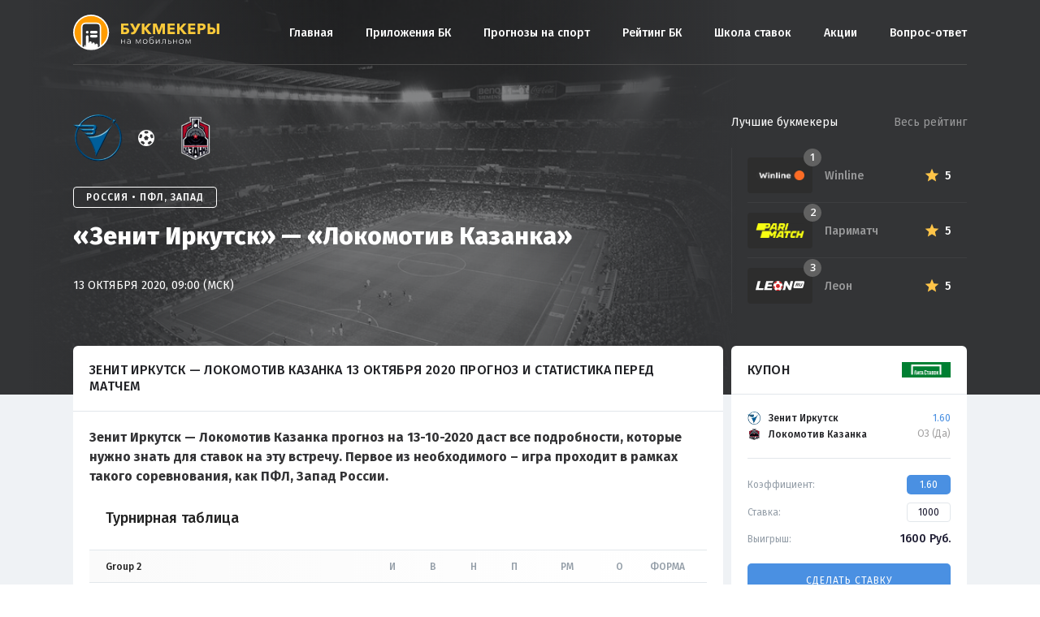

--- FILE ---
content_type: text/html; charset=UTF-8
request_url: https://bookmakersmobile.ru/forecast/261-zenit-irkutsk-lokomotiv-kazanka-prognoz-2020-10-13/
body_size: 10420
content:
<!doctype html>
<html lang="ru-RU">
<head>
    <meta charset="UTF-8">
    <meta name="viewport" content="width=device-width, initial-scale=1">
    <link rel="profile" href="http://gmpg.org/xfn/11">

    <link rel="apple-touch-icon" sizes="180x180"
          href="https://bookmakersmobile.ru/wp-content/themes/bookmakersmobile/img/favicons/apple-touch-icon.png">
    <link rel="icon" type="image/png" sizes="32x32"
          href="https://bookmakersmobile.ru/wp-content/themes/bookmakersmobile/img/favicons/favicon-32x32.png">
    <link rel="icon" type="image/png" sizes="16x16"
          href="https://bookmakersmobile.ru/wp-content/themes/bookmakersmobile/img/favicons/favicon-16x16.png">
    <link rel="manifest" href="https://bookmakersmobile.ru/wp-content/themes/bookmakersmobile/img/favicons/manifest.json">
    <link rel="mask-icon" href="https://bookmakersmobile.ru/wp-content/themes/bookmakersmobile/img/favicons/safari-pinned-tab.svg"
          color="#5bbad5">
    <meta name="theme-color" content="#ffffff">

    <meta name="UFFILIATES" content="ok">
	
	<script
              type="text/javascript"
              defer
              src="https://scripts.boosto.site/loader.js"
              
              data-platform-id="3ae5ab89-251a-4193-a63d-3401e4a51f4b"
      ></script>
    <meta name='robots' content='index, follow, max-image-preview:large, max-snippet:-1, max-video-preview:-1' />

	<!-- This site is optimized with the Yoast SEO plugin v18.9 - https://yoast.com/wordpress/plugins/seo/ -->
	<title>Зенит Иркутск — Локомотив Казанка 13 октября 2020 прогноз ПФЛ, Запад</title>
	<meta name="description" content="Прогноз на матч «Зенит Иркутск» — «Локомотив Казанка» 13.10.2020 с аналитикой встречи и лучшими кэфами. Советы от профессионалов по ставкам на «Зенит Иркутск» — «Локомотив Казанка»." />
	<meta property="og:locale" content="ru_RU" />
	<meta property="og:type" content="article" />
	<meta property="og:title" content="«Зенит Иркутск» — «Локомотив Казанка» - Мобильный рейтинг букмекерских контор" />
	<meta property="og:description" content="Зенит Иркутск &#8212; Локомотив Казанка прогноз на 13-10-2020 даст все подробности, которые нужно знать для ставок на эту встречу. Первое из необходимого – игра проходит в рамках такого соревнования, как ПФЛ, Запад России. Вот мы и подошли к ситуации, когда информации достаточно для составления точного прогноза. Предлагаем остановить ваш выбор вот на какой ставке:" />
	<meta property="og:url" content="https://bookmakersmobile.ru/forecast/261-zenit-irkutsk-lokomotiv-kazanka-prognoz-2020-10-13/" />
	<meta property="og:site_name" content="Мобильный рейтинг букмекерских контор" />
	<meta property="og:image" content="https://s15742.cdn.ngenix.net/static/ru/repost-previews/bkmobile/match/soccer/13-10-2020-zenit-irkutsk-fc-kazanka-moscow.jpg" />
	<meta property="og:image:width" content="540" />
	<meta property="og:image:height" content="258" />
	<meta property="og:image:type" content="image/jpeg" />
	<meta name="twitter:card" content="summary_large_image" />
	<meta name="twitter:image" content="https://s15742.cdn.ngenix.net/static/ru/repost-previews/bkmobile/match/soccer/13-10-2020-zenit-irkutsk-fc-kazanka-moscow.jpg" />
	<script type="application/ld+json" class="yoast-schema-graph">{"@context":"https://schema.org","@graph":[{"@type":"WebSite","@id":"https://bookmakersmobile.ru/#website","url":"https://bookmakersmobile.ru/","name":"Мобильный рейтинг букмекерских контор","description":"","potentialAction":[{"@type":"SearchAction","target":{"@type":"EntryPoint","urlTemplate":"https://bookmakersmobile.ru/?s={search_term_string}"},"query-input":"required name=search_term_string"}],"inLanguage":"ru-RU"},{"@type":"WebPage","@id":"https://bookmakersmobile.ru/forecast/261-zenit-irkutsk-lokomotiv-kazanka-prognoz-2020-10-13/#webpage","url":"https://bookmakersmobile.ru/forecast/261-zenit-irkutsk-lokomotiv-kazanka-prognoz-2020-10-13/","name":"«Зенит Иркутск» — «Локомотив Казанка» - Мобильный рейтинг букмекерских контор","isPartOf":{"@id":"https://bookmakersmobile.ru/#website"},"datePublished":"2020-10-13T01:21:59+00:00","dateModified":"2020-10-13T01:21:59+00:00","breadcrumb":{"@id":"https://bookmakersmobile.ru/forecast/261-zenit-irkutsk-lokomotiv-kazanka-prognoz-2020-10-13/#breadcrumb"},"inLanguage":"ru-RU","potentialAction":[{"@type":"ReadAction","target":["https://bookmakersmobile.ru/forecast/261-zenit-irkutsk-lokomotiv-kazanka-prognoz-2020-10-13/"]}]},{"@type":"BreadcrumbList","@id":"https://bookmakersmobile.ru/forecast/261-zenit-irkutsk-lokomotiv-kazanka-prognoz-2020-10-13/#breadcrumb","itemListElement":[{"@type":"ListItem","position":1,"name":"Главная страница","item":"https://bookmakersmobile.ru/"},{"@type":"ListItem","position":2,"name":"Прогнозы на спорт","item":"https://bookmakersmobile.ru/forecast/"},{"@type":"ListItem","position":3,"name":"«Зенит Иркутск» — «Локомотив Казанка»"}]}]}</script>
	<!-- / Yoast SEO plugin. -->


<link rel='dns-prefetch' href='//kit.fontawesome.com' />
<link rel='dns-prefetch' href='//fonts.googleapis.com' />
<link rel='dns-prefetch' href='//s.w.org' />
		<!-- This site uses the Google Analytics by ExactMetrics plugin v7.10.0 - Using Analytics tracking - https://www.exactmetrics.com/ -->
							<script
				src="//www.googletagmanager.com/gtag/js?id=UA-149122840-3"  data-cfasync="false" data-wpfc-render="false" type="text/javascript" async></script>
			<script data-cfasync="false" data-wpfc-render="false" type="text/javascript">
				var em_version = '7.10.0';
				var em_track_user = true;
				var em_no_track_reason = '';
				
								var disableStrs = [
															'ga-disable-UA-149122840-3',
									];

				/* Function to detect opted out users */
				function __gtagTrackerIsOptedOut() {
					for (var index = 0; index < disableStrs.length; index++) {
						if (document.cookie.indexOf(disableStrs[index] + '=true') > -1) {
							return true;
						}
					}

					return false;
				}

				/* Disable tracking if the opt-out cookie exists. */
				if (__gtagTrackerIsOptedOut()) {
					for (var index = 0; index < disableStrs.length; index++) {
						window[disableStrs[index]] = true;
					}
				}

				/* Opt-out function */
				function __gtagTrackerOptout() {
					for (var index = 0; index < disableStrs.length; index++) {
						document.cookie = disableStrs[index] + '=true; expires=Thu, 31 Dec 2099 23:59:59 UTC; path=/';
						window[disableStrs[index]] = true;
					}
				}

				if ('undefined' === typeof gaOptout) {
					function gaOptout() {
						__gtagTrackerOptout();
					}
				}
								window.dataLayer = window.dataLayer || [];

				window.ExactMetricsDualTracker = {
					helpers: {},
					trackers: {},
				};
				if (em_track_user) {
					function __gtagDataLayer() {
						dataLayer.push(arguments);
					}

					function __gtagTracker(type, name, parameters) {
						if (!parameters) {
							parameters = {};
						}

						if (parameters.send_to) {
							__gtagDataLayer.apply(null, arguments);
							return;
						}

						if (type === 'event') {
							
														parameters.send_to = exactmetrics_frontend.ua;
							__gtagDataLayer(type, name, parameters);
													} else {
							__gtagDataLayer.apply(null, arguments);
						}
					}

					__gtagTracker('js', new Date());
					__gtagTracker('set', {
						'developer_id.dNDMyYj': true,
											});
															__gtagTracker('config', 'UA-149122840-3', {"forceSSL":"true"} );
										window.gtag = __gtagTracker;										(function () {
						/* https://developers.google.com/analytics/devguides/collection/analyticsjs/ */
						/* ga and __gaTracker compatibility shim. */
						var noopfn = function () {
							return null;
						};
						var newtracker = function () {
							return new Tracker();
						};
						var Tracker = function () {
							return null;
						};
						var p = Tracker.prototype;
						p.get = noopfn;
						p.set = noopfn;
						p.send = function () {
							var args = Array.prototype.slice.call(arguments);
							args.unshift('send');
							__gaTracker.apply(null, args);
						};
						var __gaTracker = function () {
							var len = arguments.length;
							if (len === 0) {
								return;
							}
							var f = arguments[len - 1];
							if (typeof f !== 'object' || f === null || typeof f.hitCallback !== 'function') {
								if ('send' === arguments[0]) {
									var hitConverted, hitObject = false, action;
									if ('event' === arguments[1]) {
										if ('undefined' !== typeof arguments[3]) {
											hitObject = {
												'eventAction': arguments[3],
												'eventCategory': arguments[2],
												'eventLabel': arguments[4],
												'value': arguments[5] ? arguments[5] : 1,
											}
										}
									}
									if ('pageview' === arguments[1]) {
										if ('undefined' !== typeof arguments[2]) {
											hitObject = {
												'eventAction': 'page_view',
												'page_path': arguments[2],
											}
										}
									}
									if (typeof arguments[2] === 'object') {
										hitObject = arguments[2];
									}
									if (typeof arguments[5] === 'object') {
										Object.assign(hitObject, arguments[5]);
									}
									if ('undefined' !== typeof arguments[1].hitType) {
										hitObject = arguments[1];
										if ('pageview' === hitObject.hitType) {
											hitObject.eventAction = 'page_view';
										}
									}
									if (hitObject) {
										action = 'timing' === arguments[1].hitType ? 'timing_complete' : hitObject.eventAction;
										hitConverted = mapArgs(hitObject);
										__gtagTracker('event', action, hitConverted);
									}
								}
								return;
							}

							function mapArgs(args) {
								var arg, hit = {};
								var gaMap = {
									'eventCategory': 'event_category',
									'eventAction': 'event_action',
									'eventLabel': 'event_label',
									'eventValue': 'event_value',
									'nonInteraction': 'non_interaction',
									'timingCategory': 'event_category',
									'timingVar': 'name',
									'timingValue': 'value',
									'timingLabel': 'event_label',
									'page': 'page_path',
									'location': 'page_location',
									'title': 'page_title',
								};
								for (arg in args) {
																		if (!(!args.hasOwnProperty(arg) || !gaMap.hasOwnProperty(arg))) {
										hit[gaMap[arg]] = args[arg];
									} else {
										hit[arg] = args[arg];
									}
								}
								return hit;
							}

							try {
								f.hitCallback();
							} catch (ex) {
							}
						};
						__gaTracker.create = newtracker;
						__gaTracker.getByName = newtracker;
						__gaTracker.getAll = function () {
							return [];
						};
						__gaTracker.remove = noopfn;
						__gaTracker.loaded = true;
						window['__gaTracker'] = __gaTracker;
					})();
									} else {
										console.log("");
					(function () {
						function __gtagTracker() {
							return null;
						}

						window['__gtagTracker'] = __gtagTracker;
						window['gtag'] = __gtagTracker;
					})();
									}
			</script>
				<!-- / Google Analytics by ExactMetrics -->
		<link rel='stylesheet' id='wp-block-library-css'  href='https://bookmakersmobile.ru/wp-includes/css/dist/block-library/style.min.css?ver=5.9.12'  media='all' />
<style id='global-styles-inline-css' type='text/css'>
body{--wp--preset--color--black: #000000;--wp--preset--color--cyan-bluish-gray: #abb8c3;--wp--preset--color--white: #ffffff;--wp--preset--color--pale-pink: #f78da7;--wp--preset--color--vivid-red: #cf2e2e;--wp--preset--color--luminous-vivid-orange: #ff6900;--wp--preset--color--luminous-vivid-amber: #fcb900;--wp--preset--color--light-green-cyan: #7bdcb5;--wp--preset--color--vivid-green-cyan: #00d084;--wp--preset--color--pale-cyan-blue: #8ed1fc;--wp--preset--color--vivid-cyan-blue: #0693e3;--wp--preset--color--vivid-purple: #9b51e0;--wp--preset--gradient--vivid-cyan-blue-to-vivid-purple: linear-gradient(135deg,rgba(6,147,227,1) 0%,rgb(155,81,224) 100%);--wp--preset--gradient--light-green-cyan-to-vivid-green-cyan: linear-gradient(135deg,rgb(122,220,180) 0%,rgb(0,208,130) 100%);--wp--preset--gradient--luminous-vivid-amber-to-luminous-vivid-orange: linear-gradient(135deg,rgba(252,185,0,1) 0%,rgba(255,105,0,1) 100%);--wp--preset--gradient--luminous-vivid-orange-to-vivid-red: linear-gradient(135deg,rgba(255,105,0,1) 0%,rgb(207,46,46) 100%);--wp--preset--gradient--very-light-gray-to-cyan-bluish-gray: linear-gradient(135deg,rgb(238,238,238) 0%,rgb(169,184,195) 100%);--wp--preset--gradient--cool-to-warm-spectrum: linear-gradient(135deg,rgb(74,234,220) 0%,rgb(151,120,209) 20%,rgb(207,42,186) 40%,rgb(238,44,130) 60%,rgb(251,105,98) 80%,rgb(254,248,76) 100%);--wp--preset--gradient--blush-light-purple: linear-gradient(135deg,rgb(255,206,236) 0%,rgb(152,150,240) 100%);--wp--preset--gradient--blush-bordeaux: linear-gradient(135deg,rgb(254,205,165) 0%,rgb(254,45,45) 50%,rgb(107,0,62) 100%);--wp--preset--gradient--luminous-dusk: linear-gradient(135deg,rgb(255,203,112) 0%,rgb(199,81,192) 50%,rgb(65,88,208) 100%);--wp--preset--gradient--pale-ocean: linear-gradient(135deg,rgb(255,245,203) 0%,rgb(182,227,212) 50%,rgb(51,167,181) 100%);--wp--preset--gradient--electric-grass: linear-gradient(135deg,rgb(202,248,128) 0%,rgb(113,206,126) 100%);--wp--preset--gradient--midnight: linear-gradient(135deg,rgb(2,3,129) 0%,rgb(40,116,252) 100%);--wp--preset--duotone--dark-grayscale: url('#wp-duotone-dark-grayscale');--wp--preset--duotone--grayscale: url('#wp-duotone-grayscale');--wp--preset--duotone--purple-yellow: url('#wp-duotone-purple-yellow');--wp--preset--duotone--blue-red: url('#wp-duotone-blue-red');--wp--preset--duotone--midnight: url('#wp-duotone-midnight');--wp--preset--duotone--magenta-yellow: url('#wp-duotone-magenta-yellow');--wp--preset--duotone--purple-green: url('#wp-duotone-purple-green');--wp--preset--duotone--blue-orange: url('#wp-duotone-blue-orange');--wp--preset--font-size--small: 13px;--wp--preset--font-size--medium: 20px;--wp--preset--font-size--large: 36px;--wp--preset--font-size--x-large: 42px;}.has-black-color{color: var(--wp--preset--color--black) !important;}.has-cyan-bluish-gray-color{color: var(--wp--preset--color--cyan-bluish-gray) !important;}.has-white-color{color: var(--wp--preset--color--white) !important;}.has-pale-pink-color{color: var(--wp--preset--color--pale-pink) !important;}.has-vivid-red-color{color: var(--wp--preset--color--vivid-red) !important;}.has-luminous-vivid-orange-color{color: var(--wp--preset--color--luminous-vivid-orange) !important;}.has-luminous-vivid-amber-color{color: var(--wp--preset--color--luminous-vivid-amber) !important;}.has-light-green-cyan-color{color: var(--wp--preset--color--light-green-cyan) !important;}.has-vivid-green-cyan-color{color: var(--wp--preset--color--vivid-green-cyan) !important;}.has-pale-cyan-blue-color{color: var(--wp--preset--color--pale-cyan-blue) !important;}.has-vivid-cyan-blue-color{color: var(--wp--preset--color--vivid-cyan-blue) !important;}.has-vivid-purple-color{color: var(--wp--preset--color--vivid-purple) !important;}.has-black-background-color{background-color: var(--wp--preset--color--black) !important;}.has-cyan-bluish-gray-background-color{background-color: var(--wp--preset--color--cyan-bluish-gray) !important;}.has-white-background-color{background-color: var(--wp--preset--color--white) !important;}.has-pale-pink-background-color{background-color: var(--wp--preset--color--pale-pink) !important;}.has-vivid-red-background-color{background-color: var(--wp--preset--color--vivid-red) !important;}.has-luminous-vivid-orange-background-color{background-color: var(--wp--preset--color--luminous-vivid-orange) !important;}.has-luminous-vivid-amber-background-color{background-color: var(--wp--preset--color--luminous-vivid-amber) !important;}.has-light-green-cyan-background-color{background-color: var(--wp--preset--color--light-green-cyan) !important;}.has-vivid-green-cyan-background-color{background-color: var(--wp--preset--color--vivid-green-cyan) !important;}.has-pale-cyan-blue-background-color{background-color: var(--wp--preset--color--pale-cyan-blue) !important;}.has-vivid-cyan-blue-background-color{background-color: var(--wp--preset--color--vivid-cyan-blue) !important;}.has-vivid-purple-background-color{background-color: var(--wp--preset--color--vivid-purple) !important;}.has-black-border-color{border-color: var(--wp--preset--color--black) !important;}.has-cyan-bluish-gray-border-color{border-color: var(--wp--preset--color--cyan-bluish-gray) !important;}.has-white-border-color{border-color: var(--wp--preset--color--white) !important;}.has-pale-pink-border-color{border-color: var(--wp--preset--color--pale-pink) !important;}.has-vivid-red-border-color{border-color: var(--wp--preset--color--vivid-red) !important;}.has-luminous-vivid-orange-border-color{border-color: var(--wp--preset--color--luminous-vivid-orange) !important;}.has-luminous-vivid-amber-border-color{border-color: var(--wp--preset--color--luminous-vivid-amber) !important;}.has-light-green-cyan-border-color{border-color: var(--wp--preset--color--light-green-cyan) !important;}.has-vivid-green-cyan-border-color{border-color: var(--wp--preset--color--vivid-green-cyan) !important;}.has-pale-cyan-blue-border-color{border-color: var(--wp--preset--color--pale-cyan-blue) !important;}.has-vivid-cyan-blue-border-color{border-color: var(--wp--preset--color--vivid-cyan-blue) !important;}.has-vivid-purple-border-color{border-color: var(--wp--preset--color--vivid-purple) !important;}.has-vivid-cyan-blue-to-vivid-purple-gradient-background{background: var(--wp--preset--gradient--vivid-cyan-blue-to-vivid-purple) !important;}.has-light-green-cyan-to-vivid-green-cyan-gradient-background{background: var(--wp--preset--gradient--light-green-cyan-to-vivid-green-cyan) !important;}.has-luminous-vivid-amber-to-luminous-vivid-orange-gradient-background{background: var(--wp--preset--gradient--luminous-vivid-amber-to-luminous-vivid-orange) !important;}.has-luminous-vivid-orange-to-vivid-red-gradient-background{background: var(--wp--preset--gradient--luminous-vivid-orange-to-vivid-red) !important;}.has-very-light-gray-to-cyan-bluish-gray-gradient-background{background: var(--wp--preset--gradient--very-light-gray-to-cyan-bluish-gray) !important;}.has-cool-to-warm-spectrum-gradient-background{background: var(--wp--preset--gradient--cool-to-warm-spectrum) !important;}.has-blush-light-purple-gradient-background{background: var(--wp--preset--gradient--blush-light-purple) !important;}.has-blush-bordeaux-gradient-background{background: var(--wp--preset--gradient--blush-bordeaux) !important;}.has-luminous-dusk-gradient-background{background: var(--wp--preset--gradient--luminous-dusk) !important;}.has-pale-ocean-gradient-background{background: var(--wp--preset--gradient--pale-ocean) !important;}.has-electric-grass-gradient-background{background: var(--wp--preset--gradient--electric-grass) !important;}.has-midnight-gradient-background{background: var(--wp--preset--gradient--midnight) !important;}.has-small-font-size{font-size: var(--wp--preset--font-size--small) !important;}.has-medium-font-size{font-size: var(--wp--preset--font-size--medium) !important;}.has-large-font-size{font-size: var(--wp--preset--font-size--large) !important;}.has-x-large-font-size{font-size: var(--wp--preset--font-size--x-large) !important;}
</style>
<link rel='stylesheet' id='vendor-css'  href='https://bookmakersmobile.ru/wp-content/themes/bookmakersmobile/css/vendor.min.css?v1607091488&#038;ver=5.9.12'  media='all' />
<link rel='stylesheet' id='font-main-css'  href='https://fonts.googleapis.com/css?family=Fira+Sans%3A400%2C500%2C600&#038;display=swap&#038;subset=cyrillic%2Ccyrillic-ext&#038;ver=5.9.12'  media='all' />
<link rel='stylesheet' id='main-css'  href='https://bookmakersmobile.ru/wp-content/themes/bookmakersmobile/css/main.min.css?v1640161203&#038;ver=5.9.12'  media='all' />
<link rel='stylesheet' id='dashicons-css'  href='https://bookmakersmobile.ru/wp-includes/css/dashicons.min.css?ver=5.9.12'  media='all' />
<link rel='stylesheet' id='bookmakersmobile-style-css'  href='https://bookmakersmobile.ru/wp-content/themes/bookmakersmobile/style.css?ver=5.9.12'  media='all' />
<script  src='https://bookmakersmobile.ru/wp-content/plugins/google-analytics-dashboard-for-wp/assets/js/frontend-gtag.min.js?ver=7.10.0' id='exactmetrics-frontend-script-js'></script>
<script data-cfasync="false" data-wpfc-render="false" type="text/javascript" id='exactmetrics-frontend-script-js-extra'>/* <![CDATA[ */
var exactmetrics_frontend = {"js_events_tracking":"true","download_extensions":"zip,mp3,mpeg,pdf,docx,pptx,xlsx,rar","inbound_paths":"[{\"path\":\"\\\/go\\\/\",\"label\":\"affiliate\"},{\"path\":\"\\\/recommend\\\/\",\"label\":\"affiliate\"}]","home_url":"https:\/\/bookmakersmobile.ru","hash_tracking":"false","ua":"UA-149122840-3","v4_id":""};/* ]]> */
</script>
<script  src='https://kit.fontawesome.com/35d2302922.js?ver=5.9.12' id='fontawesome-js'></script>
<meta name="keywords" content="" /></head>

<body class="forecast-template-default single single-forecast postid-102883">
<div id="page" class="site ">
    <a class="skip-link screen-reader-text"
       href="#content">Skip to content</a>
	<div id="bpro-49d8c6"></div>
 			  
    <header id="masthead">
        <div class="uk-container uk-container-center">
            <div class="bmru2-header">
                <div class="general-logo" style="margin-right: 12px;">
                    <a href="/" rel="home"><img src="https://bookmakersmobile.ru/wp-content/themes/bookmakersmobile/img/logo.svg"
                                                alt="bookmakers mobile"></a>
                </div>
				
                <div class="general-menu" id="general_menu">
                    <div class="general-menu-burger close" id="close_menu"><span></span></div>
                    <div class="menu-bukmekery-container"><ul id="menu-bukmekery" class="general-menu_box"><li id="menu-item-76684" class="menu-item menu-item-type-custom menu-item-object-custom menu-item-76684"><a href="/">Главная</a></li>
<li id="menu-item-77788" class="menu-item menu-item-type-custom menu-item-object-custom menu-item-77788"><a href="/prilozhenija-bk/">Приложения БК</a></li>
<li id="menu-item-78656" class="menu-item menu-item-type-custom menu-item-object-custom menu-item-78656"><a href="/forecast/">Прогнозы на спорт</a></li>
<li id="menu-item-77537" class="menu-item menu-item-type-custom menu-item-object-custom menu-item-77537"><a href="/company/">Рейтинг БК</a></li>
<li id="menu-item-77547" class="menu-item menu-item-type-custom menu-item-object-custom menu-item-77547"><a href="/school/">Школа ставок</a></li>
<li id="menu-item-78024" class="menu-item menu-item-type-custom menu-item-object-custom menu-item-78024"><a href="/bonus/">Акции</a></li>
<li id="menu-item-77351" class="menu-item menu-item-type-custom menu-item-object-custom menu-item-77351"><a href="/faq/">Вопрос-ответ</a></li>
</ul></div>                </div>
                <div class="general-menu-burger" id="open_menu"><span></span></div>
				
            </div>
        </div>
    </header>

<script type="application/ld+json">
{
  "@context": "https://schema.org",
  "@type": "SportsEvent",
  "name": "Зенит Иркутск — Локомотив Казанка",
  "startDate": "2020-10-13 09:00:00",
  "location": {
    "@type": "Place",
    "address": ", ",
    "name": ""
  },
  "homeTeam": {
    "@type": "SportsTeam",
    "logo": "https://cdn.scores24.ru/upload/team/origin/e5e/7d0/fded8d92b142ced46366a7baafaf9513f9.png",
    "name": "Зенит Иркутск"
  },
  "awayTeam": {
    "@type": "SportsTeam",
    "logo": "https://cdn.scores24.ru/upload/team/origin/bcb/a03/9ced9b6920fd7f1dc4104159984054f469.png",
    "name": "Локомотив Казанка"
  },
  "image": "https://bookmakersmobile.ru/wp-content/themes/bookmakersmobile/img/preview-880x598.jpg",
  "description": "Прогноз на матч «Зенит Иркутск» — «Локомотив Казанка» 13.10.2020 с аналитикой встречи и лучшими кэфами. Советы от профессионалов по ставкам на «Зенит Иркутск» — «Локомотив Казанка».",
  "url": "https://bookmakersmobile.ru/forecast/261-zenit-irkutsk-lokomotiv-kazanka-prognoz-2020-10-13/"
}
</script>

<div class="bmru-block predictions-head">
    <div class="predictions-head_image">
        <div class="img" style="background-image: url('https://bookmakersmobile.ru/wp-content/themes/bookmakersmobile/img/preview-880x598.jpg');"></div>
        <div class="mask"><span></span></div>
    </div>
    <div class="predictions-head_block">
        <div class="uk-container uk-container-center">
            <div class="uk-grid">
                <div class="uk-width-large-7-10 uk-width-medium-3-5 uk-position-relative" id="forecast_header">
                    <div class="predictions-head_info">
                        <div class="teams">
                            <div class="logo">
                                <img src="https://cdn.scores24.ru/upload/team/origin/e5e/7d0/fded8d92b142ced46366a7baafaf9513f9.png" alt="Зенит Иркутск">
                            </div>
                            <div class="separator"></div>
                            <div class="logo">
                                <img src="https://cdn.scores24.ru/upload/team/origin/bcb/a03/9ced9b6920fd7f1dc4104159984054f469.png" alt="Локомотив Казанка">
                            </div>
                        </div>
                        <div class="league"><span>Россия • ПФЛ, Запад</span></div>
                        <div class="title">«Зенит Иркутск» — «Локомотив Казанка»</div>
                        <div class="date">13 октября 2020, 09:00 (МСК)</div>
                    </div>
<!--                    <div class="predictions-head_bonus">-->
<!--                        <div class="forecast-header-banner">-->
<!--                            <a href=""></a>-->
<!--                            <div class="forecast-header-banner__content">-->
<!--                                <p>тест</p>-->
<!--                            </div>-->
<!--                            <div class="forecast-header-banner__logo">-->
<!--                                <img src="https://cdn.scores24.ru/upload/team/origin/c14/dcb/f3e746a1c36ed7de29a2f6855ccf90006f.png" alt="Нью-Йорк Ред Буллс">-->
<!--                            </div>-->
<!--                        </div>-->
<!--                    </div>-->
                </div>
                <div class="uk-width-large-3-10 uk-width-medium-2-5">
                    <div class="company-top">
    <div class="company-top_list">
        <a href="https://bookmakersmobile.ru/company/winline-ru/" class="company-top_list-item">
            <div class="logo">
                <img src="https://bookmakersmobile.ru/wp-content/uploads/2017/09/logo-winline-dark.png" alt="Winline">
                <div class="index">1</div>
            </div>
            <div class="info">
                <div class="name">Winline</div>
                <div class="bonus"></div>
            </div>
            <div class="rating">
                <div class="star"></div>
                <div class="star-count">5</div>
            </div>
        </a>
        <a href="https://bookmakersmobile.ru/company/pari-match/" class="company-top_list-item">
            <div class="logo">
                <img src="https://bookmakersmobile.ru/wp-content/uploads/2016/05/parimatch-e1563894831193.png" alt="Париматч">
                <div class="index">2</div>
            </div>
            <div class="info">
                <div class="name">Париматч</div>
                <div class="bonus"></div>
            </div>
            <div class="rating">
                <div class="star"></div>
                <div class="star-count">5</div>
            </div>
        </a>
        <a href="https://bookmakersmobile.ru/company/leon-ru/" class="company-top_list-item">
            <div class="logo">
                <img src="https://bookmakersmobile.ru/wp-content/uploads/2017/09/Leon-Ru-white.svg" alt="Леон">
                <div class="index">3</div>
            </div>
            <div class="info">
                <div class="name">Леон</div>
                <div class="bonus"></div>
            </div>
            <div class="rating">
                <div class="star"></div>
                <div class="star-count">5</div>
            </div>
        </a>
    </div>
    <div class="company-top_info">
        <span>Лучшие букмекеры</span>
        <a href="/company/">Весь рейтинг</a>
    </div>
</div>                </div>
            </div>
        </div>
    </div>
</div>
<div class="bmru-block predictions-content">
    <div class="uk-container uk-container-center">
        <div class="uk-grid">
            <div class="uk-width-large-7-10 uk-width-medium-3-5">
                <div class="predictions-content_block">

                    <h1 class="title">Зенит Иркутск — Локомотив Казанка 13 октября 2020 прогноз и статистика перед матчем</h1>

                                                <div class="content">
                                <p><strong>Зенит Иркутск &#8212; Локомотив Казанка прогноз на 13-10-2020 даст все подробности, которые нужно знать для ставок на эту встречу. Первое из необходимого – игра проходит в рамках такого соревнования, как ПФЛ, Запад России.</strong></p>
<div id="statistics_tournament"></div>
<div id="statistics_personal"></div>
<p>Вот мы и подошли к ситуации, когда информации достаточно для составления точного прогноза. Предлагаем остановить ваш выбор вот на какой ставке:</p>
                            </div>

                        
<div class="padding">
    <div class="predictions-box">
        <div class="top">
            <div class="type"><strong>Прогноз на матч Зенит Иркутск - Локомотив Казанка 13 октября: ОЗ (Да) </strong></div>
                            <a href="/predictions/goto/liga-stavok-ru/" target="_blank" rel="nofollow" class="bonus">Бонус ₽10000</a>
                    </div>
        <a href="/predictions/goto/liga-stavok-ru/" target="_blank" rel="nofollow" class="button">
            <span class="desc">Сделать ставку с коэффициентом</span>
            <span class="value">1.60</span>
            <span class="line"></span>
            <span class="company">
                <img src="https://bookmakersmobile.ru/wp-content/uploads/2017/09/liga-stavok-logo.png" alt="Bookmaker">
            </span>
        </a>
    </div>
</div>

                        <div class="content">
                            <div id="statistics_1x2" data-fid="102883"></div>
                        </div>

                        
<div class="voting-box " id="forecast_voting" data-nonce="34a3533647" data-id="">
    <h2 class="voting-box_title">Сыграет прогноз или нет?</h2>
    <div class="desc">
        <span class="type">ОЗ (Да)</span>
        <span class="count">Голосов: <span>0</span></span>
    </div>
    <div class="info">
        <div class="percent percent-yes">50 %</div>
        <div class="scale">
            <div class="yes" style="width: 50%">
                <span>0</span></div>
            <div class="no" style="width: 50%">
                <span>0</span></div>
        </div>
        <div class="percent percent-no">50 %</div>
    </div>
    <div class="buttons">
        <div class="yes">Да</div>
        <div class="no">Нет</div>
    </div>
</div>
                    <div class="content">
                                            </div>

                    <div class="bmru2-content_footer">
                    <div class="bmru-article-meta-soc">
	<a href="#" data-social="facebook"><i class="uk-icon-facebook"></i></a>
	<a href="#" data-social="vkontakte"><i class="uk-icon-vk"></i></a>
	<a href="#" data-social="twitter"><i class="uk-icon-twitter"></i></a>
</div>

                    </div>

                    <div id="match_slug" style="display: none;"></div>

                </div>
            </div>
            <div class="uk-width-large-3-10 uk-width-medium-2-5">

                
<!-- Coupon Widget -->
<div class="predictions-widget">
  <div class="predictions-widget__header">
      <div class="predictions-widget__header-title">Купон</div>
      <img src="https://bookmakersmobile.ru/wp-content/uploads/2017/09/liga-stavok-logo.png" alt="Bookmaker" class="predictions-widget__header-logo">
  </div>
  <div class="predictions-widget__body">
      <div class="couponbet">
          <div class="couponbet__body">
              <div class="couponbet__item">
                  <div class="couponbet__item-sidea">
                      <div class="couponbet__item-team">
                          <img src="https://cdn.scores24.ru/upload/team/origin/e5e/7d0/fded8d92b142ced46366a7baafaf9513f9.png" alt="Зенит Иркутск" class="couponbet__item-team-logo">
                          <div class="couponbet__item-team-name">Зенит Иркутск</div>
                      </div>
                      <div class="couponbet__item-team">
                          <img src="https://cdn.scores24.ru/upload/team/origin/bcb/a03/9ced9b6920fd7f1dc4104159984054f469.png" alt="Локомотив Казанка" class="couponbet__item-team-logo">
                          <div class="couponbet__item-team-name">Локомотив Казанка</div>
                      </div>
                  </div>
                  <div class="couponbet__item-sideb">
                      <div class="couponbet__item-coe">1.60</div>
                      <div class="couponbet__item-title">ОЗ (Да)</div>
                  </div>
              </div>
          </div>
          <hr class="couponbet__hr">
          <div class="couponbet__footer js-coupon">
              <div class="couponbet__row">
                  <div class="couponbet__row-title">Коэффициент:</div>
                  <div class="couponbet__row-val">
                      <div class="couponbet__coe js-coupon-coe">1.60</div>
                  </div>
              </div>
              <div class="couponbet__row">
                  <div class="couponbet__row-title">Ставка:</div>
                  <div class="couponbet__row-val">
                      <input type="tel" maxlength="5" class="couponbet__input js-coupon-input" value="1000">
                  </div>
              </div>
              <div class="couponbet__row couponbet__row_last">
                  <div class="couponbet__row-title">Выигрыш:</div>
                  <div class="couponbet__row-val">
                      <div class="couponbet__sum">
                          <span class="js-coupon-sum">1600</span> Руб.
                      </div>
                  </div>
              </div>
              <a href="/coupon/goto/liga-stavok-ru/" target="_blank" rel="nofollow" class="couponbet__but">Сделать ставку</a>
          </div>
      </div>
  </div>
</div>
<!-- Coupon Widget -->

                <div id="module_match_day"></div>
            </div>
        </div>
    </div>
</div>


<footer>
    <div class="bmru2-footer">
        <div class="uk-container uk-container-center">
            <div class="bmru2-footer_item">
                <div class="general-logo">
                    <a href="/" rel="home"><img src="https://bookmakersmobile.ru/wp-content/themes/bookmakersmobile/img/logo.svg"
                                                alt="bookmakers mobile"></a>
                </div>
                <div class="general-menu">
                    <div class="menu-bukmekery-container"><ul id="menu-bukmekery-1" class="general-menu_box"><li class="menu-item menu-item-type-custom menu-item-object-custom menu-item-76684"><a href="/">Главная</a></li>
<li class="menu-item menu-item-type-custom menu-item-object-custom menu-item-77788"><a href="/prilozhenija-bk/">Приложения БК</a></li>
<li class="menu-item menu-item-type-custom menu-item-object-custom menu-item-78656"><a href="/forecast/">Прогнозы на спорт</a></li>
<li class="menu-item menu-item-type-custom menu-item-object-custom menu-item-77537"><a href="/company/">Рейтинг БК</a></li>
<li class="menu-item menu-item-type-custom menu-item-object-custom menu-item-77547"><a href="/school/">Школа ставок</a></li>
<li class="menu-item menu-item-type-custom menu-item-object-custom menu-item-78024"><a href="/bonus/">Акции</a></li>
<li class="menu-item menu-item-type-custom menu-item-object-custom menu-item-77351"><a href="/faq/">Вопрос-ответ</a></li>
</ul></div>                </div>
            </div>
            <div class="bmru2-footer_item">
                <div class="plus18">18+</div>
                <div class="copyright">&copy; 2015 - 2026 Букмекеры на мобильном</div>
                <div class="social">
                                                                <a href="https://vk.com/bookmakersmobile" target="_blank"><i class="uk-icon-vk"></i></a>
                                                                                    <a href="https://twitter.com/bookmakermobile" target="_blank"><i class="uk-icon-twitter"></i></a>
                                    </div>
            </div>
            <div class="bmru2-footer_item">
                <div class="text">
                    Электронная почта редакции: <a href="mailto:smi@bookmakersmobile.ru">smi@bookmakersmobile.ru</a><br>
                </div>
            </div>
            <div class="bmru2-footer_item">
                <div class="plus18">18+</div>
                <div class="copyright">&copy; 2015 - 2026 Букмекеры на мобильном</div>
            </div>
        </div>
    </div>
</footer>
</div>

<!-- fix -->
<div class="promo-modal">
    <div class="promo-modal__link"></div>
    <div class="promo-modal__close"></div>
</div>

<!-- Yandex.Metrika counter -->
<script type="text/javascript">
    (function (m, e, t, r, i, k, a) {
        m[i] = m[i] || function () {
            (m[i].a = m[i].a || []).push(arguments)
        };
        m[i].l = 1 * new Date();
        k = e.createElement(t), a = e.getElementsByTagName(t)[0], k.async = 1, k.src = r, a.parentNode.insertBefore(k, a)
    })
    (window, document, "script", "https://mc.yandex.ru/metrika/tag.js", "ym");

    ym(39387380, "init", {
        clickmap: true,
        trackLinks: true,
        accurateTrackBounce: true,
        webvisor: true,
        trackHash: true
    });
</script>
<noscript>
    <div><img src="https://mc.yandex.ru/watch/39387380" style="position:absolute; left:-9999px;" alt=""/></div>
</noscript>
<!-- /Yandex.Metrika counter -->

<script  src='https://bookmakersmobile.ru/wp-content/themes/bookmakersmobile/vendor/jquery.min.js?ver=5.9.12' id='jquery-js'></script>
<script type='text/javascript' id='script-frontend-js-extra'>
/* <![CDATA[ */
var brAjax = {"ajaxurl":"https:\/\/bookmakersmobile.ru\/wp-admin\/admin-ajax.php"};
/* ]]> */
</script>
<script  src='https://bookmakersmobile.ru/wp-content/plugins/bookmakers-rating-core/js/frontend.js?ver=5.9.12' id='script-frontend-js'></script>
<script  src='https://bookmakersmobile.ru/wp-content/themes/bookmakersmobile/js/vendor.min.js?v1607091488&#038;ver=5.9.12' id='vendor-js'></script>
<script type='text/javascript' id='main-js-extra'>
/* <![CDATA[ */
var ajax_front = {"url":"https:\/\/bookmakersmobile.ru\/wp-admin\/admin-ajax.php"};
/* ]]> */
</script>
<script  src='https://bookmakersmobile.ru/wp-content/themes/bookmakersmobile/js/main.min.js?v1607091488&#038;ver=5.9.12' id='main-js'></script>
        <script type="text/javascript" >
            $(function () {
                if ($('#video__clips-wrap').length > 0) {

                    let data = {
                        action: 'br_stavkatv_ajax'
                    };

                    // $.post( ajax_front.url, data, function(response) {
                    //     $('#video__clips-wrap').append(response);
                    // });

                    var appendVideo = function (data) {
                        $.post( ajax_front.url, data, function(response) {
                            $('#video__clips-wrap').html(response);
                        });
                    };

                    appendVideo(data);

                    $('#stavkatv_nav').find('a').on('click',function (e) {
                        e.preventDefault();
                        $('#stavkatv_nav').find('li').removeClass('current');
                        $(this).parent().addClass('current');
                        data.channel = $(this).attr('data-channel');
                        appendVideo(data);
                    });

                }
            });
        </script>
        <script type="text/javascript">
        var moduleExpert = $('#module_expert');
        var moduleExperts = $('#module_experts');
        var moduleExpress = $('#module_express');
        var moduleMatchDay = $('#module_match_day');
        if (moduleExpert.length > 0) {
            var data = {action: 'module_expert_ajax'};
            $.post(ajax_front.url, data, function (response) {
                moduleExpert.html(response);
            });
        }
        if (moduleExperts.length > 0) {
            var data = {action: 'module_experts_ajax'};
            $.post(ajax_front.url, data, function (response) {
                moduleExperts.html(response);
            });
        }
        if (moduleExpress.length > 0) {
            var data = {action: 'module_express_ajax'};
            $.post(ajax_front.url, data, function (response) {
                moduleExpress.html(response);
                calcInit();
            });
        }
        if (moduleMatchDay.length > 0) {
            var data = {action: 'module_match_day_ajax'};
            $.post(ajax_front.url, data, function (response) {
                moduleMatchDay.html(response);
            });
        }
    </script>

</body>
</html>



--- FILE ---
content_type: text/html; charset=UTF-8
request_url: https://bookmakersmobile.ru/wp-admin/admin-ajax.php
body_size: 1535
content:

    <div class="table-box table-box_forecast table-last-matches" id="table_last_matches" data-table-name="Последние игры">
        <div class="content-padding">
            <h2 class="table-name">Последние игры команд</h2>
                            <div class="table">
                    <div class="th">
                        <div class="td team">
                            <span class="logo"><img src="https://cdn.scores24.ru/upload/team/origin/e5e/7d0/fded8d92b142ced46366a7baafaf9513f9.png"
                                                    alt="Зенит Иркутск"></span>
                            <h3 class="name">Зенит Иркутск</h3>
                        </div>
                        <div class="td wins">
                            <!--<span>4</span>/5-->
                        </div>
                    </div>
                                                                    <div class="tr">
                            <div class="td date">15                                &nbsp;Июн</div>
                            <div class="teams">
                                <div class="td team first">
                                    <span class="name lose">Зенит Иркутск</span>
                                    <span class="logo"><img src="https://cdn.scores24.live/upload/team/w64-h64/e5e/7d0/fded8d92b142ced46366a7baafaf9513f9.png"
                                                            alt="Зенит Иркутск"></span>
                                </div>
                                <div class="td score">0:3</div>
                                <div class="td team"><span class="logo"><img src="https://cdn.scores24.live/upload/team/w64-h64/11d/030/750e0d0553fbe20a6ac0dc215cc4610e00.png"
                                                                             alt="Тверь"></span>
                                    <span class="name ">Тверь</span>
                                </div>
                            </div>
                            <div class="td time">17:00</div>
                        </div>
                                                                    <div class="tr">
                            <div class="td date">12                                &nbsp;Июн</div>
                            <div class="teams">
                                <div class="td team first">
                                    <span class="name lose">Зенит Иркутск</span>
                                    <span class="logo"><img src="https://cdn.scores24.live/upload/team/w64-h64/e5e/7d0/fded8d92b142ced46366a7baafaf9513f9.png"
                                                            alt="Зенит Иркутск"></span>
                                </div>
                                <div class="td score">0:3</div>
                                <div class="td team"><span class="logo"><img src="https://cdn.scores24.live/upload/team/w64-h64/b46/61f/e10516693c0775670fbfc6ef12c38ca20d.png"
                                                                             alt="Олимп Долгопрудный"></span>
                                    <span class="name ">Олимп Долгопрудный</span>
                                </div>
                            </div>
                            <div class="td time">18:00</div>
                        </div>
                                                                    <div class="tr">
                            <div class="td date">11                                &nbsp;Мая</div>
                            <div class="teams">
                                <div class="td team first">
                                    <span class="name lose">Зенит Иркутск</span>
                                    <span class="logo"><img src="https://cdn.scores24.live/upload/team/w64-h64/e5e/7d0/fded8d92b142ced46366a7baafaf9513f9.png"
                                                            alt="Зенит Иркутск"></span>
                                </div>
                                <div class="td score">0:3</div>
                                <div class="td team"><span class="logo"><img src="https://cdn.scores24.live/upload/team/w64-h64/12d/8f0/d1d2a2c8744b8fcd7606e92987c121aec9.png"
                                                                             alt="Смоленск"></span>
                                    <span class="name ">Смоленск</span>
                                </div>
                            </div>
                            <div class="td time">18:00</div>
                        </div>
                                                                    <div class="tr">
                            <div class="td date">14                                &nbsp;Апр</div>
                            <div class="teams">
                                <div class="td team first">
                                    <span class="name lose">Зенит Иркутск</span>
                                    <span class="logo"><img src="https://cdn.scores24.live/upload/team/w64-h64/e5e/7d0/fded8d92b142ced46366a7baafaf9513f9.png"
                                                            alt="Зенит Иркутск"></span>
                                </div>
                                <div class="td score">0:3</div>
                                <div class="td team"><span class="logo"><img src="https://cdn.scores24.live/upload/team/w64-h64/3ed/f25/02af551bc77e51734d4bb453d347a76f92.png"
                                                                             alt="Звезда Санкт-Петебург"></span>
                                    <span class="name ">Звезда Санкт-Петебург</span>
                                </div>
                            </div>
                            <div class="td time">17:00</div>
                        </div>
                                                                    <div class="tr">
                            <div class="td date">06                                &nbsp;Апр</div>
                            <div class="teams">
                                <div class="td team first">
                                    <span class="name ">Локомотив Казанка</span>
                                    <span class="logo"><img src="https://cdn.scores24.live/upload/team/w64-h64/bcb/a03/9ced9b6920fd7f1dc4104159984054f469.png"
                                                            alt="Локомотив Казанка"></span>
                                </div>
                                <div class="td score">3:0</div>
                                <div class="td team"><span class="logo"><img src="https://cdn.scores24.live/upload/team/w64-h64/e5e/7d0/fded8d92b142ced46366a7baafaf9513f9.png"
                                                                             alt="Зенит Иркутск"></span>
                                    <span class="name lose">Зенит Иркутск</span>
                                </div>
                            </div>
                            <div class="td time">13:00</div>
                        </div>
                                    </div>
                            <div class="table">
                    <div class="th">
                        <div class="td team">
                            <span class="logo"><img src="https://cdn.scores24.ru/upload/team/origin/bcb/a03/9ced9b6920fd7f1dc4104159984054f469.png"
                                                    alt="Локомотив Казанка"></span>
                            <h3 class="name">Локомотив Казанка</h3>
                        </div>
                        <div class="td wins">
                            <!--<span>4</span>/5-->
                        </div>
                    </div>
                                                                    <div class="tr">
                            <div class="td date">10                                &nbsp;Июн</div>
                            <div class="teams">
                                <div class="td team first">
                                    <span class="name ">Локомотив Казанка</span>
                                    <span class="logo"><img src="https://cdn.scores24.live/upload/team/w64-h64/bcb/a03/9ced9b6920fd7f1dc4104159984054f469.png"
                                                            alt="Локомотив Казанка"></span>
                                </div>
                                <div class="td score">0:0</div>
                                <div class="td team"><span class="logo"><img src="https://cdn.scores24.live/upload/team/w64-h64/11d/030/750e0d0553fbe20a6ac0dc215cc4610e00.png"
                                                                             alt="Тверь"></span>
                                    <span class="name ">Тверь</span>
                                </div>
                            </div>
                            <div class="td time">17:00</div>
                        </div>
                                                                    <div class="tr">
                            <div class="td date">04                                &nbsp;Июн</div>
                            <div class="teams">
                                <div class="td team first">
                                    <span class="name ">Звезда Санкт-Петебург</span>
                                    <span class="logo"><img src="https://cdn.scores24.live/upload/team/w64-h64/3ed/f25/02af551bc77e51734d4bb453d347a76f92.png"
                                                            alt="Звезда Санкт-Петебург"></span>
                                </div>
                                <div class="td score">3:1</div>
                                <div class="td team"><span class="logo"><img src="https://cdn.scores24.live/upload/team/w64-h64/bcb/a03/9ced9b6920fd7f1dc4104159984054f469.png"
                                                                             alt="Локомотив Казанка"></span>
                                    <span class="name lose">Локомотив Казанка</span>
                                </div>
                            </div>
                            <div class="td time">14:00</div>
                        </div>
                                                                    <div class="tr">
                            <div class="td date">28                                &nbsp;Мая</div>
                            <div class="teams">
                                <div class="td team first">
                                    <span class="name lose">Локомотив Казанка</span>
                                    <span class="logo"><img src="https://cdn.scores24.live/upload/team/w64-h64/bcb/a03/9ced9b6920fd7f1dc4104159984054f469.png"
                                                            alt="Локомотив Казанка"></span>
                                </div>
                                <div class="td score">0:2</div>
                                <div class="td team"><span class="logo"><img src="https://cdn.scores24.live/upload/team/w64-h64/c84/c71/938ab504f5b38a35cf355d80cdf585ee6c.png"
                                                                             alt="Кайрат Москва"></span>
                                    <span class="name ">Кайрат Москва</span>
                                </div>
                            </div>
                            <div class="td time">17:00</div>
                        </div>
                                                                    <div class="tr">
                            <div class="td date">22                                &nbsp;Мая</div>
                            <div class="teams">
                                <div class="td team first">
                                    <span class="name ">Ленинградец</span>
                                    <span class="logo"><img src="https://cdn.scores24.live/upload/team/w64-h64/390/3e8/f23ad66d80c31f57de264c126c14c5e18a.png"
                                                            alt="Ленинградец"></span>
                                </div>
                                <div class="td score">1:0</div>
                                <div class="td team"><span class="logo"><img src="https://cdn.scores24.live/upload/team/w64-h64/bcb/a03/9ced9b6920fd7f1dc4104159984054f469.png"
                                                                             alt="Локомотив Казанка"></span>
                                    <span class="name lose">Локомотив Казанка</span>
                                </div>
                            </div>
                            <div class="td time">15:00</div>
                        </div>
                                                                    <div class="tr">
                            <div class="td date">15                                &nbsp;Мая</div>
                            <div class="teams">
                                <div class="td team first">
                                    <span class="name lose">Локомотив Казанка</span>
                                    <span class="logo"><img src="https://cdn.scores24.live/upload/team/w64-h64/bcb/a03/9ced9b6920fd7f1dc4104159984054f469.png"
                                                            alt="Локомотив Казанка"></span>
                                </div>
                                <div class="td score">0:1</div>
                                <div class="td team"><span class="logo"><img src="https://cdn.scores24.live/upload/team/w64-h64/dcc/927/5baa0b9d34fc45b6e74cee069c8fbdb6ad.png"
                                                                             alt="Красава"></span>
                                    <span class="name ">Красава</span>
                                </div>
                            </div>
                            <div class="td time">17:00</div>
                        </div>
                                    </div>
                    </div>
    </div>
    <div class="table-box table-box_forecast table-last-matches" id="table_personal_matches" data-table-name="Личные встречи">
        <div class="content-padding">
            <h2 class="table-name">Статистика личных встреч</h2>
            <div class="table">
                                                        <div class="tr">
                        <div class="td date">13                            &nbsp;Окт</div>
                        <div class="teams">
                            <div class="td team first">
                                <span class="name lose">Зенит Иркутск</span>
                                <span class="logo"><img src="https://cdn.scores24.live/upload/team/w32-h32/e5e/7d0/fded8d92b142ced46366a7baafaf9513f9.png"
                                                        alt="Зенит Иркутск"></span>
                            </div>
                            <div class="td score">1:3</div>
                            <div class="td team"><span class="logo"><img src="https://cdn.scores24.live/upload/team/w32-h32/bcb/a03/9ced9b6920fd7f1dc4104159984054f469.png"
                                                                         alt="Локомотив Казанка"></span>
                                <span class="name ">Локомотив Казанка</span>
                            </div>
                        </div>
                        <div class="td time grey">2020</div>
                    </div>
                            </div>
        </div>
    </div>


--- FILE ---
content_type: text/html; charset=UTF-8
request_url: https://bookmakersmobile.ru/wp-admin/admin-ajax.php
body_size: 1083
content:

<div class="table-box table-box_forecast table-tournament" id="table_tournament" data-table-name="Турнирная таблица">
    <div class="content-padding">
        <h2 class="table-name">Турнирная таблица</h2>
        <div class="table">
            <div class="th small">
                <h3 class="td league">Group 2</h3>
                <div class="td points">И</div>
                <div class="td points">В</div>
                                    <div class="td points">Н</div>
                                <div class="td points">П</div>
                                    <div class="td points double">РМ</div>
                                <div class="td points">О</div>
                <div class="td form-team">ФОРМА</div>
            </div>
             

                <div class="tr ">
                    <div class="td index big">1</div>
                    <div class="td team">
                        <div class="logo"><img src="https://cdn.scores24.live/upload/team/origin/b46/61f/e10516693c0775670fbfc6ef12c38ca20d.png"
                                               alt="Олимп-Долгопрудный"></div>
                        <div class="name">Олимп-Долгопрудный</div>
                    </div>
                    <div class="td points">30</div>
                    <div class="td points">22</div>
                                            <div class="td points">6</div>
                                        <div class="td points">
                        2                    </div>
                    <div class="td points double">51                        -18</div>
                    <div class="td points">72</div>
                    <div class="td form-team">
                                                    <div class="green"></div>
                                                    <div class="yellow"></div>
                                                    <div class="yellow"></div>
                                                    <div class="green"></div>
                                            </div>
                </div>
                
             

                <div class="tr ">
                    <div class="td index big">2</div>
                    <div class="td team">
                        <div class="logo"><img src="https://cdn.scores24.live/upload/team/origin/157/3e7/a8dd7ce9f51047a059c879b6326854dfaa.png"
                                               alt="Зенит-2 Санкт-Петербург"></div>
                        <div class="name">Зенит-2 Санкт-Петербург</div>
                    </div>
                    <div class="td points">30</div>
                    <div class="td points">17</div>
                                            <div class="td points">8</div>
                                        <div class="td points">
                        5                    </div>
                    <div class="td points double">56                        -26</div>
                    <div class="td points">59</div>
                    <div class="td form-team">
                                                    <div class="yellow"></div>
                                                    <div class="yellow"></div>
                                                    <div class="green"></div>
                                                    <div class="green"></div>
                                            </div>
                </div>
                
             

                <div class="tr ">
                    <div class="td index big">3</div>
                    <div class="td team">
                        <div class="logo"><img src="https://cdn.scores24.live/upload/team/origin/11d/030/750e0d0553fbe20a6ac0dc215cc4610e00.png"
                                               alt="FC Tver"></div>
                        <div class="name">FC Tver</div>
                    </div>
                    <div class="td points">30</div>
                    <div class="td points">18</div>
                                            <div class="td points">5</div>
                                        <div class="td points">
                        7                    </div>
                    <div class="td points double">56                        -27</div>
                    <div class="td points">59</div>
                    <div class="td form-team">
                                            </div>
                </div>
                                    <div class="hr"></div>
                
             

                <div class="tr ">
                    <div class="td index big">14</div>
                    <div class="td team">
                        <div class="logo"><img src="https://cdn.scores24.live/upload/team/origin/8e5/b7c/4ad1a815a953983d449b6d8f8851a06a12.png"
                                               alt="ФК Чита"></div>
                        <div class="name">ФК Чита</div>
                    </div>
                    <div class="td points">30</div>
                    <div class="td points">7</div>
                                            <div class="td points">4</div>
                                        <div class="td points">
                        19                    </div>
                    <div class="td points double">26                        -66</div>
                    <div class="td points">25</div>
                    <div class="td form-team">
                                                    <div class="red"></div>
                                                    <div class="red"></div>
                                                    <div class="green"></div>
                                                    <div class="green"></div>
                                            </div>
                </div>
                
             

                <div class="tr ">
                    <div class="td index big">15</div>
                    <div class="td team">
                        <div class="logo"><img src="https://cdn.scores24.live/upload/team/origin/a12/5d9/77f724d045c9380977fd97fb88406f64e0.png"
                                               alt="ФК Коломна"></div>
                        <div class="name">ФК Коломна</div>
                    </div>
                    <div class="td points">30</div>
                    <div class="td points">5</div>
                                            <div class="td points">7</div>
                                        <div class="td points">
                        18                    </div>
                    <div class="td points double">38                        -63</div>
                    <div class="td points">22</div>
                    <div class="td form-team">
                                                    <div class="yellow"></div>
                                                    <div class="red"></div>
                                                    <div class="yellow"></div>
                                                    <div class="red"></div>
                                            </div>
                </div>
                
             

                <div class="tr current">
                    <div class="td index big">16</div>
                    <div class="td team">
                        <div class="logo"><img src="https://cdn.scores24.live/upload/team/origin/e5e/7d0/fded8d92b142ced46366a7baafaf9513f9.png"
                                               alt="Зенит Иркутск"></div>
                        <div class="name">Зенит Иркутск</div>
                    </div>
                    <div class="td points">30</div>
                    <div class="td points">5</div>
                                            <div class="td points">2</div>
                                        <div class="td points">
                        23                    </div>
                    <div class="td points double">15                        -68</div>
                    <div class="td points">17</div>
                    <div class="td form-team">
                                                    <div class="red"></div>
                                                    <div class="red"></div>
                                                    <div class="red"></div>
                                                    <div class="green"></div>
                                            </div>
                </div>
                
                    </div>
    </div>
</div>



--- FILE ---
content_type: text/html; charset=UTF-8
request_url: https://bookmakersmobile.ru/wp-admin/admin-ajax.php
body_size: 657
content:

    <div class="table-box table-box_forecast table-all-ceffs" id="table_all_ceffs" data-table-name="Линия">
        <div class="content-padding">
            <h2 class="table-name">Все коэффициенты на 1X2</h2>
            <div class="table">
                <div class="th small">
                    <div class="td">Букмекерская контора</div>
                    <div class="td">1</div>
                    <div class="td">X</div>
                    <div class="td">2</div>
                </div>
                                                        <div class="tr">
                        <div class="td company-logo">
                            <div class="logo"><img src="https://bookmakersmobile.ru/wp-content/uploads/2017/09/1xstavka-logo.png"
                                                   alt="1хСтавка"></div>
                        </div>
                        <div class="td company-name">1хСтавка</div>
                        <div class="td bet">
                            <a href="/offices/goto/1xstavka/" target="_blank" rel="nofollow">
                                <span>2.97</span>
                            </a>
                        </div>
                        <div class="td bet">
                            <a href="/offices/goto/1xstavka/" target="_blank" rel="nofollow">
                                <span>3.64</span>
                            </a>
                        </div>
                        <div class="td bet">
                            <a href="/offices/goto/1xstavka/" target="_blank" rel="nofollow">
                                <span>2.105</span>
                            </a>
                        </div>
                    </div>
                                                        <div class="tr">
                        <div class="td company-logo">
                            <div class="logo"><img src="https://bookmakersmobile.ru/wp-content/uploads/2017/09/liga-stavok-logo.png"
                                                   alt="Лига Ставок"></div>
                        </div>
                        <div class="td company-name">Лига Ставок</div>
                        <div class="td bet">
                            <a href="/offices/goto/liga-stavok-ru/" target="_blank" rel="nofollow">
                                <span>3</span>
                            </a>
                        </div>
                        <div class="td bet">
                            <a href="/offices/goto/liga-stavok-ru/" target="_blank" rel="nofollow">
                                <span>3.4</span>
                            </a>
                        </div>
                        <div class="td bet">
                            <a href="/offices/goto/liga-stavok-ru/" target="_blank" rel="nofollow">
                                <span>2.14</span>
                            </a>
                        </div>
                    </div>
                                                        <div class="tr">
                        <div class="td company-logo">
                            <div class="logo"><img src="https://bookmakersmobile.ru/wp-content/uploads/2017/09/Leon-Ru-dark.svg"
                                                   alt="Леон"></div>
                        </div>
                        <div class="td company-name">Леон</div>
                        <div class="td bet">
                            <a href="/offices/goto/leon-ru/" target="_blank" rel="nofollow">
                                <span>3.14</span>
                            </a>
                        </div>
                        <div class="td bet">
                            <a href="/offices/goto/leon-ru/" target="_blank" rel="nofollow">
                                <span>3.58</span>
                            </a>
                        </div>
                        <div class="td bet">
                            <a href="/offices/goto/leon-ru/" target="_blank" rel="nofollow">
                                <span>2.04</span>
                            </a>
                        </div>
                    </div>
                                                        <div class="tr">
                        <div class="td company-logo">
                            <div class="logo"><img src="https://bookmakersmobile.ru/wp-content/uploads/2017/09/fonbet1.png"
                                                   alt="Fonbet"></div>
                        </div>
                        <div class="td company-name">Fonbet</div>
                        <div class="td bet">
                            <a href="/offices/goto/fonbet-ru/" target="_blank" rel="nofollow">
                                <span>3.25</span>
                            </a>
                        </div>
                        <div class="td bet">
                            <a href="/offices/goto/fonbet-ru/" target="_blank" rel="nofollow">
                                <span>3.65</span>
                            </a>
                        </div>
                        <div class="td bet">
                            <a href="/offices/goto/fonbet-ru/" target="_blank" rel="nofollow">
                                <span>2.02</span>
                            </a>
                        </div>
                    </div>
                                                        <div class="tr">
                        <div class="td company-logo">
                            <div class="logo"><img src="https://bookmakersmobile.ru/wp-content/uploads/2017/09/winline1.png"
                                                   alt="Winline"></div>
                        </div>
                        <div class="td company-name">Winline</div>
                        <div class="td bet">
                            <a href="/offices/goto/winline-ru/" target="_blank" rel="nofollow">
                                <span>2.9</span>
                            </a>
                        </div>
                        <div class="td bet">
                            <a href="/offices/goto/winline-ru/" target="_blank" rel="nofollow">
                                <span>3.64</span>
                            </a>
                        </div>
                        <div class="td bet">
                            <a href="/offices/goto/winline-ru/" target="_blank" rel="nofollow">
                                <span>2.08</span>
                            </a>
                        </div>
                    </div>
                                                        <div class="tr">
                        <div class="td company-logo">
                            <div class="logo"><img src="https://bookmakersmobile.ru/wp-content/uploads/2017/09/marathonbet-logo-dark.png"
                                                   alt="Марафон"></div>
                        </div>
                        <div class="td company-name">Марафон</div>
                        <div class="td bet">
                            <a href="/offices/goto/marafon/" target="_blank" rel="nofollow">
                                <span>2.94</span>
                            </a>
                        </div>
                        <div class="td bet">
                            <a href="/offices/goto/marafon/" target="_blank" rel="nofollow">
                                <span>3.68</span>
                            </a>
                        </div>
                        <div class="td bet">
                            <a href="/offices/goto/marafon/" target="_blank" rel="nofollow">
                                <span>2.1</span>
                            </a>
                        </div>
                    </div>
                            </div>
        </div>
    </div>


--- FILE ---
content_type: text/html; charset=UTF-8
request_url: https://bookmakersmobile.ru/wp-admin/admin-ajax.php
body_size: 975
content:

<!-- Match of the day widget -->
<div class="predictions-widget">
    <div class="predictions-widget__header">
        <div class="predictions-widget__header-title">Матч дня</div>
    </div>
    <div class="predictions-widget__body">
        <div class="motd">
            <div class="motd__event">
                <img src="https://cdn.scores24.live/upload/tournament/origin/837/fb0/4ab8f800f479a9914d0beeace1735a3ded.png" alt="Premier League" class="motd__event-logo">
                <div class="motd__event-name">Premier League</div>
                <img src="https://bookmakersmobile.ru/wp-content/themes/bookmakersmobile/temp/sport-soccer-gray.svg" alt="Иконка" class="motd__event-type">
            </div>
            <div class="motd__team-wrap">
                <div class="motd__team">
                    <div class="motd__team-logo">
                        <img src="https://cdn.scores24.live/upload/team/w64-h64/1df/3fc/97f7812d6d14203517b70ebc93bbbabb3f.png" alt="Brighton & Hove Albion" class="motd__team-logo-img">
                    </div>
                    <div class="motd__team-name">Brighton & Hove Albion</div>
                </div>
                <div class="motd__counter">
                    <div class="motd__counter-time" data-start="">21<i>ч</i> 42<i>мин</i></div>
                    <div class="motd__counter-name">До начала</div>
                </div>
                <div class="motd__team">
                    <div class="motd__team-logo">
                        <img src="https://cdn.scores24.live/upload/team/w64-h64/bdc/24c/3fb805ab7a7b6ad893413e9ac975836a8d.png" alt="Bournemouth" class="motd__team-logo-img">
                    </div>
                    <div class="motd__team-name">Bournemouth</div>
                </div>
            </div>
            <div class="motd__var-wrap">
                <a href="/matchday/goto//" rel="nofollow"  target="_blank" class="motd__var coa-link">
                    <span class="motd__var-key"><b>П1</b></span>
                    <span class="motd__var-value"></span>
                </a>
                <a href="/matchday/goto//" rel="nofollow" target="_blank" class="motd__var coa-link">
                    <span class="motd__var-key"><b>Х</b></span>
                    <span class="motd__var-value"></span>
                </a>
                <a href="/matchday/goto//" rel="nofollow" target="_blank" class="motd__var coa-link">
                    <span class="motd__var-key"><b>П2</b></span>
                    <span class="motd__var-value"></span>
                </a>
            </div>
            <ul class="motd__list">
                                                                                                                                </ul>
            <a href="/matchday/goto/winline/" target="_blank" rel="nofollow" class="motd__more">
                <div class="motd__more-title">Сделать ставку</div>
                <div class="motd__more-arr">
                    <svg width="5px" height="8px" viewBox="0 0 5 8" version="1.1" xmlns="http://www.w3.org/2000/svg" xmlns:xlink="http://www.w3.org/1999/xlink">
                        <path d="M0.195,6.30833333 L2.78166667,3.72166667 L0.195,1.135 C-0.065,0.875 -0.065,0.455 0.195,0.195 C0.455,-0.065 0.875,-0.065 1.135,0.195 L4.195,3.255 C4.455,3.515 4.455,3.935 4.195,4.195 L1.135,7.255 C0.875,7.515 0.455,7.515 0.195,7.255 C-0.0583333333,6.995 -0.065,6.56833333 0.195,6.30833333 Z" id="Path" fill="#949EA8"></path>
                    </svg>
                </div>
            </a>
        </div>
    </div>
</div>
<!-- Match of the day widget end -->


--- FILE ---
content_type: application/javascript
request_url: https://bookmakersmobile.ru/wp-content/plugins/bookmakers-rating-core/js/frontend.js?ver=5.9.12
body_size: 461
content:
// Ready
jQuery(document).ready(function($) {
    
});
// Ready end

// Voting AJAX
    let $forecast_voting = $('#forecast_voting');
    if ($forecast_voting.length > 0) {
        $forecast_voting.find('.buttons div').on('click', function () {
            if ($forecast_voting.hasClass('inactive')) return false;
            let vars = {
                    action: 'do_voting',
                    _ajax_nonce: $forecast_voting.attr('data-nonce'),
                    way: $(this).attr('class'),
                    id: $forecast_voting.attr('data-id')
                };
            $.post(brAjax.ajaxurl, vars, function (response) {
                console.log(response);
                if (response.success) {
                    $forecast_voting.find('.percent-yes').text(response.data.voting_data.percent_yes + ' %');
                    $forecast_voting.find('.percent-no').text(response.data.voting_data.percent_no + ' %');
                    $forecast_voting.find('.scale .yes').css('width', response.data.voting_data.percent_yes + '%');
                    $forecast_voting.find('.scale .no').css('width', response.data.voting_data.percent_no + '%');
                    $forecast_voting.find('.scale .yes span').text(response.data.voting_data.count_yes);
                    $forecast_voting.find('.scale .no span').text(response.data.voting_data.count_no);
                    $forecast_voting.find('.count span').text(response.data.voting_data.count_all);
                } else {
                    alert('Ошибка! Вы не можете голосовать.');
                }
                $forecast_voting.addClass('inactive');
            });

        })
    }